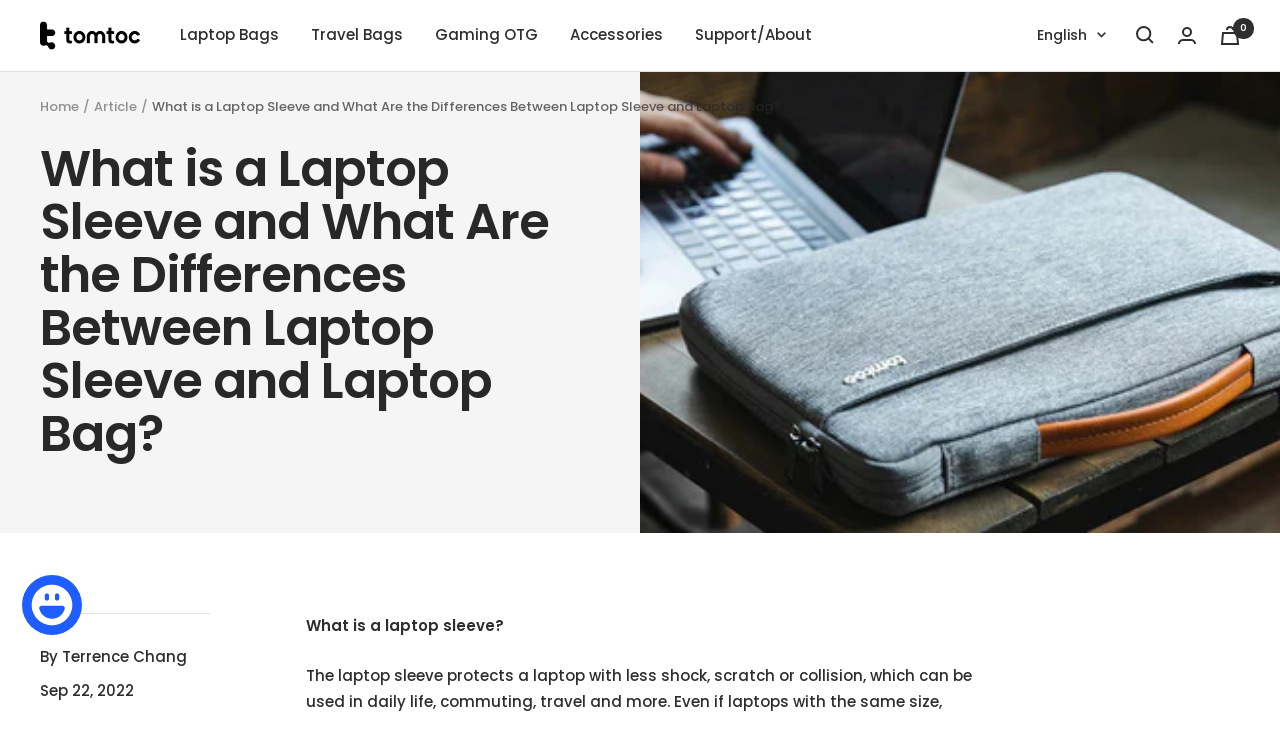

--- FILE ---
content_type: text/javascript
request_url: https://tomtoc.com.my/cdn/shop/t/3/assets/custom.js?v=167639537848865775061663664668
body_size: -708
content:
//# sourceMappingURL=/cdn/shop/t/3/assets/custom.js.map?v=167639537848865775061663664668
